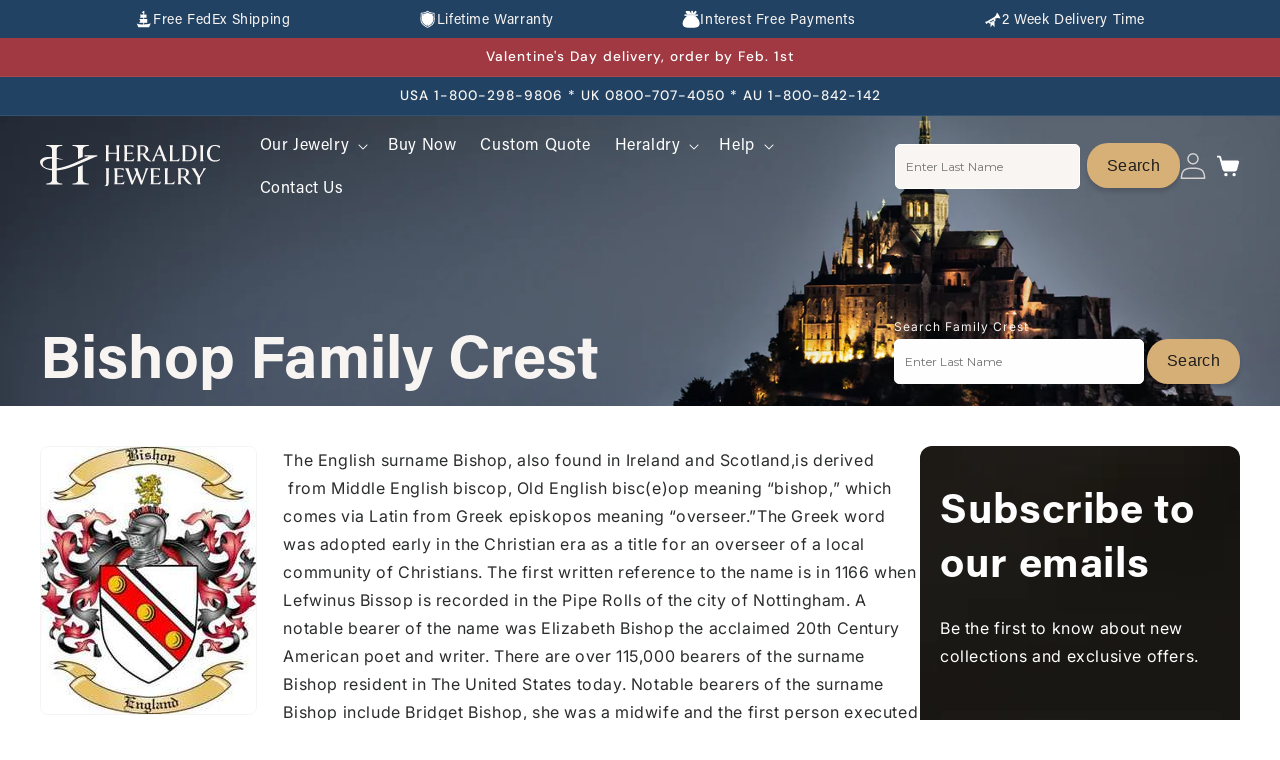

--- FILE ---
content_type: image/svg+xml
request_url: https://heraldicjewelry.com/cdn/shop/files/Logo_Heraldic_white.svg?v=1731028704&width=180
body_size: 3562
content:
<svg xmlns="http://www.w3.org/2000/svg" fill="none" viewBox="0 0 400 92" height="92" width="400">
<g clip-path="url(#clip0_6895_248802)">
<path fill="#F8F5F3" d="M21.915 52.4612C5.02256 50.6593 3.24745 40.5703 8.26973 35.5294C11.9282 31.8542 18.7039 29.9165 26.5837 29.8236V52.7043C24.989 52.7043 23.4304 52.6185 21.915 52.4612ZM98.7213 22.6948V25.2546H106.276C106.276 25.2546 107.027 25.2617 107.344 25.5263C107.698 25.8194 107.402 26.32 106.233 26.8991C105.93 27.0493 102.769 28.3363 102.769 28.3363L76.4096 39.9268C76.4096 39.9268 56.703 48.929 37.2994 51.8605V30.7602C47.546 32.3547 50.3024 32.7552 50.3024 32.7552C50.3024 32.7552 51.3415 32.9339 51.4786 32.5836C51.6157 32.2332 50.5189 31.9329 50.5189 31.9329C50.5189 31.9329 41.564 29.5018 37.2994 28.5151V9.61705C37.2994 9.61705 35.9356 2.05211 49.3644 2.05211V0H13.6312V2.05211C13.6312 2.05211 26.5765 1.88766 26.5765 9.7815V26.7561C19.4039 26.0125 9.85723 26.0125 4.3154 30.1882C-4.67563 36.9738 2.32381 46.2834 7.65637 49.7941C12.9889 53.3049 19.4039 55.1496 25.2055 55.8432C25.6168 55.8933 26.0786 55.9362 26.5765 55.9719V77.394C26.5765 85.2878 13.6312 85.1234 13.6312 85.1234V87.1755H49.3644V85.1234C35.9283 85.1234 37.2994 77.5584 37.2994 77.5584V55.9934C44.5947 55.9934 54.9928 53.4693 60.3759 51.9106C70.139 49.0934 79.5413 44.9963 79.5413 44.9963L110.065 31.8828V31.8685C112.958 30.6029 118.103 28.3649 120.968 27.0993C122.454 26.4415 125.009 25.2403 126.618 25.2403H127.087V22.6805H98.7285L98.7213 22.6948ZM84.3255 9.7815L84.3904 31.2036L95.1133 26.4773V9.78865C95.1133 1.89481 108.059 2.05926 108.059 2.05926V0H72.3254V2.05211C85.4368 2.05211 84.3255 9.77435 84.3255 9.77435M95.1061 77.4011V44.4029L84.3832 49.0076V77.5656C84.3832 77.5656 85.747 85.1305 72.3182 85.1305V87.1826H108.051V85.1305C108.051 85.1305 95.1061 85.295 95.1061 77.4011ZM356.604 86.9038H349.236C348.789 86.9038 348.789 86.6821 348.955 86.4605C349.626 85.5667 350.189 83.7291 350.189 79.2745V72.4746L342.266 58.9965C339.906 55.0424 338.499 53.2548 337.207 52.0894C337.041 51.9249 336.984 51.646 337.431 51.646H345.13C345.578 51.646 345.578 51.8105 345.578 52.0894C345.636 53.7625 346.48 55.3213 348.277 58.4388L354.518 69.3571L360.421 58.7176C362.557 54.8708 362.954 52.9259 362.615 52.0894C362.557 51.8677 362.557 51.646 363.004 51.646H368.799C369.138 51.646 369.138 51.9249 368.914 52.0894C367.846 53.0332 366.158 54.6491 363.74 58.7176L355.644 72.3102V79.2745C355.644 83.7291 356.207 85.6239 356.885 86.4605C357.051 86.6821 357.051 86.9038 356.604 86.9038ZM312.81 69.6932C313.936 69.8577 315.509 69.9149 317.76 69.8576C321.751 69.8004 324.897 68.02 324.897 61.1701C324.897 54.3202 320.791 53.5909 317.703 53.5909H312.81V69.6932ZM335.353 87.1826C333.837 87.1826 331.81 86.9038 329.898 85.8455C327.091 84.344 324.385 81.2766 322.703 78.9384C320.849 76.3787 319.442 74.0334 318.035 71.7525C316.628 71.8669 314.102 71.8097 312.803 71.6953V79.2745C312.803 83.0069 313.142 85.6239 313.813 86.4605C313.979 86.6821 313.979 86.9038 313.532 86.9038H306.561C306.114 86.9038 306.114 86.6821 306.28 86.4605C306.958 85.5667 307.348 83.0069 307.348 79.2745V59.2753C307.348 55.5429 306.951 52.9831 306.28 52.0894C306.114 51.8677 306.114 51.646 306.561 51.646H318.258C322.306 51.646 330.85 52.6471 330.85 60.8412C330.85 66.8045 325.734 69.3071 323.317 70.2581C324.442 72.0957 326.073 74.6054 328.491 77.7801C332.705 83.1857 335.122 85.3021 337.034 86.4676C337.424 86.6893 337.482 86.9109 337.15 87.0253C336.868 87.0825 336.082 87.1898 335.353 87.1898M277.279 86.9109C276.832 86.9109 276.832 86.6893 276.998 86.4676C277.676 85.5738 278.066 83.0141 278.066 79.2816V59.2825C278.066 55.5501 277.676 52.9331 276.998 52.0965C276.832 51.8748 276.832 51.6532 277.279 51.6532H284.25C284.697 51.6532 284.697 51.8748 284.531 52.0965C283.853 52.9903 283.521 55.5501 283.521 59.2825V83.0141C283.521 84.7444 283.636 84.8517 285.152 84.8517H289.705C293.977 84.8517 297.296 82.2347 298.53 81.0048C298.927 80.6688 299.54 80.7832 299.432 81.1121L298.14 85.9599C297.917 86.8537 297.296 86.9038 296.957 86.9038H277.279V86.9109ZM265.532 51.646C266.434 51.646 266.657 51.7032 266.657 52.5899L266.715 56.3223C266.657 56.4367 266.21 56.4867 265.986 56.3223C264.752 54.928 261.823 53.5909 259.073 53.5909H252.161V68.02H258.965C261.325 68.02 263.518 66.9618 264.197 66.8474C264.363 66.8474 264.42 66.9046 264.478 66.9618V71.0803C264.42 71.1375 264.363 71.1947 264.197 71.1947C263.526 71.0803 261.664 70.0221 258.965 70.0221H252.161V82.9998C252.161 84.7301 252.218 84.8374 253.791 84.8374H258.85C263.122 84.8374 266.383 82.2204 267.617 80.9905C268.014 80.6545 268.627 80.7689 268.519 81.0978L267.227 85.9456C267.004 86.8394 266.325 86.8895 266.102 86.8895H245.919C245.471 86.8895 245.471 86.6678 245.637 86.4462C246.316 85.5524 246.705 82.9926 246.705 79.2602V59.261C246.705 55.5286 246.316 52.9116 245.637 52.0751C245.471 51.8534 245.471 51.6317 245.919 51.6317H265.539L265.532 51.646ZM215.352 65.8464L205.964 87.1469H203.049L193.416 60.5624C192.038 56.8442 190.421 53.548 189.368 52.2252C189.043 51.8963 189.122 51.646 189.534 51.646H196.735C197.305 51.646 197.219 51.8963 197.219 52.1394C197.053 53.5408 197.464 55.2784 199.405 60.5624L206.123 79.7178L213.808 61.6349L213.158 59.8974C212.026 56.594 210.647 53.3764 209.68 52.2181C209.356 51.8033 209.435 51.6389 209.846 51.6389H216.644C217.214 51.6389 217.127 51.8891 217.127 52.2181C217.048 53.6195 217.286 55.1067 219.314 60.5552L226.436 79.5462L232.908 60.3908C234.287 56.1006 234.929 53.0403 234.525 52.2181C234.445 51.9678 234.445 51.6389 234.85 51.6389H240.593C240.918 51.6389 240.998 51.8891 240.673 52.2181C239.865 53.0475 238.248 55.5215 236.466 60.3908L226.595 87.1397H223.6L215.345 65.8392L215.352 65.8464ZM184.793 51.646C185.695 51.646 185.918 51.7032 185.918 52.5899L185.976 56.3223C185.918 56.4367 185.471 56.4867 185.247 56.3223C184.013 54.928 181.091 53.5909 178.334 53.5909H171.422V68.02H178.226C180.586 68.02 182.779 66.9618 183.451 66.8474C183.617 66.8474 183.674 66.9046 183.732 66.9618V71.0803C183.674 71.1375 183.617 71.1947 183.451 71.1947C182.779 71.0803 180.918 70.0221 178.226 70.0221H171.422V82.9998C171.422 84.7301 171.479 84.8374 173.052 84.8374H178.111C182.383 84.8374 185.644 82.2204 186.878 80.9905C187.268 80.6545 187.888 80.7689 187.78 81.0978L186.488 85.9456C186.265 86.8394 185.586 86.8895 185.363 86.8895H165.18C164.732 86.8895 164.732 86.6678 164.898 86.4462C165.577 85.5524 165.966 82.9926 165.966 79.2602V59.261C165.966 55.5286 165.577 52.9116 164.898 52.0751C164.732 51.8534 164.732 51.6317 165.18 51.6317H184.8L184.793 51.646ZM145.942 91.866C144.535 91.866 143.583 91.7016 142.962 91.4227C142.623 91.2583 142.515 91.0867 142.515 90.9222C142.515 90.7005 142.738 90.5861 143.583 90.3645C145.156 89.9212 147.183 88.6913 147.183 84.1795V59.2753C147.183 55.5429 146.794 52.9259 146.115 52.0894C145.949 51.8677 145.949 51.646 146.397 51.646H153.425C153.873 51.646 153.873 51.8677 153.707 52.0894C153.035 52.9831 152.639 55.5429 152.639 59.2753V83.7863C152.639 89.4707 149.832 91.866 145.949 91.866M399.611 33.3129C397.417 35.2077 394.098 36.8236 388.145 36.8236C378.865 36.8236 371.05 30.8604 371.05 18.6621C371.05 6.4638 378.807 0 388.592 0C393.823 0 397.193 0.893778 398.99 1.7804C399.95 2.28092 400.173 2.44538 399.892 3.67521L399.221 6.62825C398.997 6.90711 398.492 6.84991 398.319 6.68546C396.97 4.84785 394.105 2.11647 388.65 2.11647C381.058 2.11647 377.407 8.58026 377.407 18.6621C377.407 28.7439 381.621 33.985 389.436 33.985C394.329 33.985 397.532 32.4262 399.726 30.8103C400.065 30.5314 399.95 33.0412 399.611 33.32M362.225 28.415C362.225 32.1474 362.622 34.7644 363.293 35.6009C363.459 35.8226 363.459 36.0443 363.011 36.0443H355.983C355.536 36.0443 355.536 35.8226 355.702 35.6009C356.38 34.7072 356.77 32.1474 356.77 28.415V8.40866C356.77 4.67624 356.38 2.05926 355.702 1.22269C355.536 1.00103 355.536 0.779374 355.983 0.779374H363.011C363.459 0.779374 363.459 1.00103 363.293 1.22269C362.622 2.11647 362.225 4.67624 362.225 8.40866V28.4078V28.415ZM323.995 33.985H329.616C338.384 33.985 341.595 26.6346 341.595 17.6038C341.595 10.0818 338.391 2.73138 329.616 2.73138H322.703V32.4262C322.703 33.5417 322.761 33.985 323.995 33.985ZM316.18 35.6009C316.858 34.7072 317.248 32.1474 317.248 28.415V8.40866C317.248 4.67624 316.858 2.05926 316.18 1.22269C316.014 1.00103 316.014 0.779374 316.462 0.779374H330.013C342.323 0.779374 347.945 8.58027 347.945 17.5466C347.945 27.6857 342.208 36.0443 330.013 36.0443H316.462C316.014 36.0443 316.014 35.8226 316.18 35.6009ZM288.298 36.0443C287.85 36.0443 287.85 35.8226 288.016 35.6009C288.695 34.7072 289.084 32.1474 289.084 28.415V8.40866C289.084 4.67624 288.688 2.05926 288.016 1.22269C287.85 1.00103 287.85 0.779374 288.298 0.779374H295.268C295.716 0.779374 295.716 1.00103 295.55 1.22269C294.879 2.11647 294.54 4.67624 294.54 8.40866V32.1402C294.54 33.8706 294.655 33.9778 296.17 33.9778H300.724C304.995 33.9778 308.315 31.3609 309.549 30.131C309.946 29.795 310.559 29.9094 310.451 30.2383L309.159 35.0861C308.935 35.9799 308.315 36.03 307.976 36.03H288.298V36.0443ZM258.893 21.5579H269.688L264.572 7.96535L258.893 21.5579ZM254.224 36.0443H248.769C248.43 36.0443 248.372 35.8226 248.654 35.6009C249.722 34.5427 251.186 32.0902 253.322 27.2995L265.07 0.614919H267.429L277.662 27.0207C279.069 30.6959 280.699 33.9278 281.933 35.4293C282.099 35.651 282.099 36.0443 281.71 36.0443H274.739C274.176 36.0443 274.119 35.8798 274.119 35.4293C274.285 33.9778 273.217 30.8031 271.759 27.0207L270.41 23.5099H258.042L256.468 27.2995C254.729 31.4753 254.333 34.7644 254.729 35.6009C254.787 35.8226 254.672 36.0443 254.224 36.0443ZM222.684 18.8337C223.809 18.9981 225.382 19.0553 227.634 18.9981C231.624 18.9409 234.77 17.1605 234.77 10.3106C234.77 3.46071 230.664 2.73138 227.576 2.73138H222.684V18.8337ZM245.226 36.3231C243.711 36.3231 241.683 36.0443 239.771 34.986C236.957 33.4845 234.258 30.417 232.577 28.0789C230.722 25.5191 229.315 23.1739 227.908 20.8929C226.501 21.0073 223.975 20.9501 222.676 20.8357V28.415C222.676 32.1474 223.015 34.7644 223.687 35.6009C223.852 35.8226 223.852 36.0443 223.405 36.0443H216.435C215.987 36.0443 215.987 35.8226 216.153 35.6009C216.824 34.7072 217.221 32.1474 217.221 28.415V8.40866C217.221 4.67624 216.831 2.10932 216.153 1.22269C215.987 1.00103 215.987 0.779374 216.435 0.779374H228.132C232.18 0.779374 240.723 1.7804 240.723 9.97456C240.723 15.9378 235.607 18.4404 233.19 19.3914C234.316 21.229 235.946 23.7387 238.364 26.9134C242.578 32.319 245.002 34.4355 246.907 35.6009C247.297 35.8226 247.355 36.0443 247.016 36.1587C246.734 36.2159 245.948 36.3231 245.219 36.3231M206.491 0.779374C207.393 0.779374 207.617 0.836576 207.617 1.7232L207.674 5.45562C207.617 5.57002 207.169 5.62007 206.946 5.45562C205.712 4.06133 202.782 2.72423 200.033 2.72423H193.12V17.1534H199.924C202.284 17.1534 204.478 16.0951 205.149 15.9807C205.315 15.9807 205.373 16.0379 205.43 16.0951V20.2137C205.373 20.2709 205.315 20.3281 205.149 20.3281C204.478 20.2137 202.616 19.1554 199.924 19.1554H193.12V32.1331C193.12 33.8634 193.178 33.9707 194.751 33.9707H199.809C204.081 33.9707 207.342 31.3537 208.576 30.1239C208.973 29.7878 209.587 29.9022 209.478 30.2311L208.187 35.079C207.963 35.9728 207.285 36.0228 207.061 36.0228H186.878C186.431 36.0228 186.431 35.8012 186.597 35.5795C187.275 34.6857 187.665 32.1259 187.665 28.3935V8.40866C187.665 4.67624 187.268 2.05926 186.597 1.22269C186.431 1.00103 186.431 0.779374 186.878 0.779374H206.498H206.491ZM152.292 16.9889H170.282V8.40866C170.282 4.67624 169.942 2.05926 169.271 1.22269C169.105 1.00103 169.105 0.779374 169.553 0.779374H176.523C176.971 0.779374 176.971 1.00103 176.805 1.22269C176.076 2.11647 175.737 4.67624 175.737 8.40866V28.4078C175.737 32.1402 176.076 34.7572 176.805 35.5938C176.971 35.8155 176.971 36.0371 176.523 36.0371H169.553C169.105 36.0371 169.105 35.8155 169.271 35.5938C169.942 34.7 170.282 32.1402 170.282 28.4078V19.1626H152.292V28.4078C152.292 32.1402 152.631 34.7572 153.302 35.5938C153.468 35.8155 153.468 36.0371 153.021 36.0371H146.05C145.603 36.0371 145.603 35.8155 145.769 35.5938C146.447 34.7 146.837 32.1402 146.837 28.4078V8.40866C146.837 4.67624 146.447 2.05926 145.769 1.22269C145.603 1.00103 145.603 0.779374 146.05 0.779374H153.021C153.468 0.779374 153.468 1.00103 153.302 1.22269C152.624 2.11647 152.292 4.67624 152.292 8.40866V16.9889Z"></path>
</g>
<defs>
<clipPath id="clip0_6895_248802">
<rect fill="white" height="91.866" width="400"></rect>
</clipPath>
</defs>
</svg>
